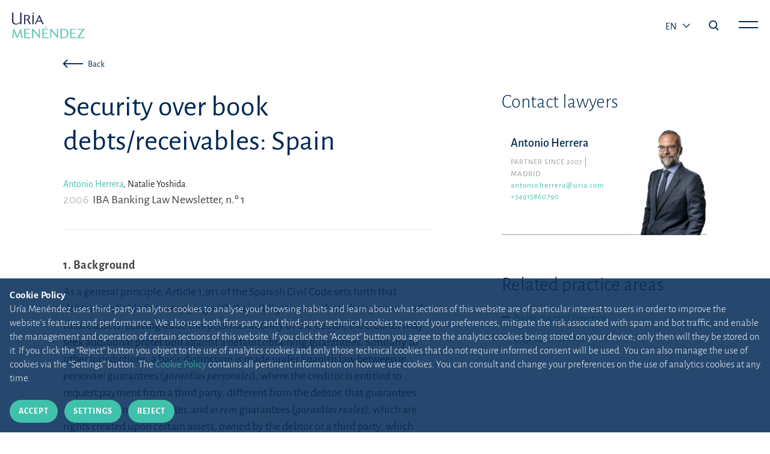

--- FILE ---
content_type: text/html;charset=UTF-8
request_url: https://www.uria.com/en/publicaciones/1527-security-over-book-debtsreceivables-spain
body_size: 11324
content:
<!DOCTYPE html> <html lang="en" xmlns:og="http://opengraphprotocol.org/schema/" data-default-locale-home='es' data-locales="en,es,pt" > <head> <link rel="alternate" hreflang="x-default" href="https://www.uria.com/en/publicaciones/1527-security-over-book-debtsreceivables-spain"/><link rel="alternate" hreflang="en" href="https://www.uria.com/en/publicaciones/1527-security-over-book-debtsreceivables-spain" /><link rel="canonical" href="https://www.uria.com/en/publicaciones/1527-security-over-book-debtsreceivables-spain" /> <link rel="shortcut icon" href="/.resources/uria-module/webresources/images/favicon.ico"/> <title>Security over book debts/receivables: Spain | Uría Menéndez</title> <meta name="title" content="Security over book debts/receivables: Spain"/> <meta name="description" content="IBA Banking Law Newsletter, n.º 1"/> <meta charset="UTF-8"> <meta name="viewport" content="width=device-width, initial-scale=1, shrink-to-fit=no"> <link rel="stylesheet" href="/.resources/uria-module/webresources/fonts/fonts.google.alegreya-sans.css"> <link rel="stylesheet" href="/.resources/uria-module/webresources/css/bootstrap/bootstrap.min.css"> <link rel="stylesheet" href="/.resources/uria-module/webresources/css/main.min.css?v1"> <link rel="stylesheet" href="/.resources/uria-module/webresources/css/custom.min.css?v1"> <link rel="stylesheet" href="/.resources/uria-module/webresources/css/swiper/swiper.min.css"> </head> <body class="header__white"> <header> <div class="header-main"> <div class="header-left"> <a href="/en/"> <img style="display: none" id="header-brand-logo" class="header-logo limited" src="/.resources/uria-module/webresources/images/logo-uria.svg" alt="Logo de Uria abogados" data-src="/.resources/uria-module/webresources/images/logo-uria.svg"> <img style="display: none" id="header-brand-logo--white" class="header-logo--white img-fluid" src="/.resources/uria-module/webresources/images/logo-principal.svg" data-logo="/.resources/uria-module/webresources/images/logo-principal.svg" alt="Logo de Uria abogados"> </a> </div> <div class="header-right header__right"> <div class="header-language d-none d-sm-block"> <button style="text-transform: uppercase" class="dropdown-toggle" type="button" id="dropdownMenu1" data-bs-toggle="dropdown" aria-haspopup="true" aria-expanded="true" style="font-size: 19px; margin-bottom: 5px;"> en <span class="caret"></span> </button> <ul class="dropdown-menu" id="dropdown-langs" aria-labelledby="dropdownMenu1"><li><a href="https://www.uria.com/en/publicaciones/1527-security-over-book-debtsreceivables-spain">ES</a></li><li><a href="https://www.uria.com/en/publicaciones/1527-security-over-book-debtsreceivables-spain">PT</a></li></ul> </div> <i class="icon--search search-menu-icon js-main-search-action" data-action="open"></i> <span class="main-menu-action js-main-menu-action" data-action="open"> <span class="js-menu-bar header__right__bar" id="bar-top"></span> <span class="js-menu-bar header__right__bar" id="bar-bottom"></span> </span> </div> </div> <div class="main-menu js-main-menu"> <div class="header-menu-top"> <div class="logo-uria"> <a href="/en/"> <img class="header-logo img-fluid" src="/.resources/uria-module/webresources/images/logo-principal.svg" alt=""> </a> </div> <ul class="lang-list d-none d-md-block align-self-center" ><li><a href="https://www.uria.com/en/publicaciones/1527-security-over-book-debtsreceivables-spain">EN</a></li><li><a href="https://www.uria.com/en/publicaciones/1527-security-over-book-debtsreceivables-spain">ES</a></li><li><a href="https://www.uria.com/en/publicaciones/1527-security-over-book-debtsreceivables-spain">PT</a></li></ul> <div class="social"></div> </div> <div class="container pt-5"> <div class="row"> <div class="col-12"> <div class="header-menu-main"> <div class="row"> <div class="col-md-4 d-sm-block"> <span class="header-menu-item"> <a class="header-menu-main-title justify-content-between btn-menu" href="/en/una-firma-diferente" > A unique firm </a> <span id="una-firma-diferente" class="d-flex d-md-none chevron js-chevron-menu"></span> </span> <ul class="block-list"> <li> <a href="/en/una-gran-historia" > Our story </a> </li> <li> <a href="/en/una-firma-diferente#section2" > Ongoing academic tradition </a> </li> <li> <a href="/en/etica-deontologia-profesional" > Ethics, professional conduct and compliance </a> </li> <li> <a href="/en/etica-deontologia-profesional/canal-etico" > Ethics Channel </a> </li> <li> <a href="/en/arte" > Uría Menéndez and art </a> </li> <li> <a href="/en/sostenibilidad" > Sustainability </a> </li> <li> <a href="/en/fundacion-profesor-uria" > Professor Uría Foundation </a> </li> <li> <a href="/en/prensa" > Our news </a> </li> </ul> </div> <div class="col-md-4 d-sm-block"> <span class="header-menu-item"> <a class="header-menu-main-title justify-content-between btn-menu" href="/en/equipos-y-talento" > Teams and talent </a> <span id="equipos-y-talento" class="d-flex d-md-none chevron js-chevron-menu"></span> </span> <ul class="block-list"> <li> <a href="/en/talento" > Recruiting talent </a> </li> <li> <a href="/en/abogados" > Lawyers </a> </li> <li> <a href="/en/equipos-y-talento#section3" > Alumni </a> </li> </ul> </div> <div class="col-md-4 d-sm-block"> <span class="header-menu-item"> <a class="header-menu-main-title justify-content-between btn-menu" href="/en/areas-sectores" > The client at the core of what we do </a> <span id="el-cliente-en-el-centro-de-nuestra-actividad" class="d-flex d-md-none chevron js-chevron-menu"></span> </span> <ul class="block-list"> <li> <a href="/en/areas-sectores#area" > Practice areas and industry sectors </a> </li> <li> <a href="/en/digital" > Digital Minds </a> </li> </ul> </div> <div class="col-md-4 d-sm-block"> <span class="header-menu-item"> <a class="header-menu-main-title justify-content-between btn-menu" href="/en/conocimiento" > We share our knowledge </a> <span id="compartimos-nuestro-conocimiento" class="d-flex d-md-none chevron js-chevron-menu"></span> </span> <ul class="block-list"> <li> <a href="/en/publicaciones" > Publication search </a> </li> <li> <a href="/en/revista" > <i>Actualidad Jurídica Uría Menéndez</i> </a> </li> <li> <a href="/en/publicaciones/newsletter" > Newsletters </a> </li> <li> <a target="_blank" href="/en/conocimiento#section3" > Legal updates </a> </li> </ul> </div> <div class="col-md-4 d-sm-block"> <span class="header-menu-item"> <a class="header-menu-main-title justify-content-between btn-menu" href="/en/firma-iberoamericana" > A leading Ibero-American firm </a> <span id="firma-lider-iberoamericana" class="d-flex d-md-none chevron js-chevron-menu"></span> </span> <ul class="block-list"> <li> <a href="/en/firma-iberoamericana#section-map" > International strategy </a> </li> <li> <a href="/en/oficinas" > Offices </a> </li> <li> <a href="/en/PPU" > PPU </a> </li> </ul> </div> <div class="col-md-4 d-none d-md-block"> <h3 class="header-menu-main-direction">HEAD OFFICE</h3> <p class="header-menu-main-street"> C/ Príncipe de Vergara, 187<br>Plaza de Rodrigo Uría <br> 28002 Madrid . España. </p> <p class="header-menu-bottom-contact">+34 915 860 400 <br> <a class="email" href="mailto:madrid@uria.com">madrid@uria.com</a> </p> </div> </div> </div> <hr class="d-none d-md-block"> </div> <div class="col-12 header-menu-bottom"> <hr class="col-11 d-block d-md-none mobile-hr"> <ul class="lang-list d-block d-md-none" ><li><a href="https://www.uria.com/en/publicaciones/1527-security-over-book-debtsreceivables-spain">EN</a></li><li><a href="https://www.uria.com/en/publicaciones/1527-security-over-book-debtsreceivables-spain">ES</a></li><li><a href="https://www.uria.com/en/publicaciones/1527-security-over-book-debtsreceivables-spain">PT</a></li></ul> <div class="header-menu-bottom-adress"> <span class="header-menu-bottom-contact">+34 915 860 400 <a class="header-menu-main-email" href="mailto:madrid@uria.com">madrid@uria.com</a></span> <div class="social"> <ul> <li> <a href="https://www.linkedin.com/company/uria-menendez/?originalSubdomain=es" target="_blank"> <i class="icon--linkedin" style="color: #40C1AC; font-size: 19px; align-self: flex-start;"></i> </a> </li> </ul> </div> </div> </div> </div> </div> </div> <div class="main-menu menu__search js-main-search" style="z-index: 3;"> <div class="header-menu-top"> <div class="logo-uria"> <a href="/en/"> <img class="header-logo img-fluid" src="/.resources/uria-module/webresources/images/logo-principal.svg" alt=""> </a> </div> <i class="icon--cerrar main-menu-action js-main-search-action" data-action="open"></i> </div> <div class="header__center"> <div class="container"> <div class="header-menu-main"> <div class="row"> <div class="col-12"> <div class="searcher__form searcher__form--main"> <form action="/en/buscar"> <div class="input-group"> <input value="" name="search" type="text" class="form-control searcher__form__input" placeholder="Start your search here" aria-label="Search for a term" aria-describedby="button-addon2"> <div class="input-group-append"> <button class="btn searcher__form__btn" type="submit" id="button-addon2"><i class="icon--search"></i></button> </div> </div> </form> </div> </div> </div> </div> </div> </div> </div> </header> <div class="container content__top" xmlns="http://www.w3.org/1999/html"> <div class="row"> <div class="col-12 col-lg-8 mb-4"> <nav class="press__back"> <a href="javascript:getPreviousUrl(publicationListPage);" class="btn btn-tertiary btn--press--back btn-icon btn-sm"> <i class="icon--flecha-larga"></i> <span>Back</span> </a> </nav> </div> </div> </div> <!-- Blogger component --> <section class="container press__section publications--detail"> <div class="row"> <div class="col-12 col-lg-7 press__main__content"> <article> <h1 class="press__title">Security over book debts/receivables: Spain</h1> <div class="press__info"> <span><a href="https://www.uria.com/en/abogados/ahm-antonio-herrera"> Antonio Herrera</a>, </span> <span>Natalie Yoshida. </span> <p class="press__info__text"> <span class="press__info__date">2006</span> <span>IBA Banking Law Newsletter, n.º 1</span> </p> </div> <hr class="press__line"> <p><strong>1. Background</strong></p> <p>As a general principle, Article 1,911 of the Spanish Civil Code sets forth that debtors are liable for complying with their obligations with all their present and future assets. Leaving aside this personal liability of the debtor, the creditor may seek additional protection against a default obtaining guarantees. Similarly to other jurisdictions, a basic distinction is made under Spanish law between <em>in personam</em> guarantees (<em>garantías personales</em>), where the creditor is entitled to request payment from a third party, different from the debtor, that guarantees the obligations of the latter, and <em>in rem</em> guarantees (<em>garantías reales</em>), which are rights created upon certain assets, owned by the debtor or a third party, which allow creditors to enforce their credit rights against those assets with priority over other creditors.</p> <p>The most relevant features common to all types of <em>in rem</em> guarantees or security interests under Spanish law may be summarised as follows:</p> <blockquote dir="ltr" style="MARGIN-RIGHT: 0px"> <p>(i)      The charged asset is “separated” and “reserved” for the benefit of a certain creditor.</p> <p>(ii)      A security interest is enforceable and binding <em>vis-à-vis</em> third parties.</p> <p>(iii)     Security interests secure compliance with a certain and defined obligation. Security interests are ancillary to such principal obligation and cannot exist without it.</p> <p>(iv)     As a general rule, Spanish law prevents any form of foreclosure of a security interest allowing direct and immediate appropriation of the secured asset by the holder of the credit. In case of a breach of the secured obligation, the creditor must foreclose the security interest. Foreclosure normally involves a judicial or non-judicial procedure aimed at selling the relevant asset in a public auction, discharging the secured obligation with the proceeds from the sale and, if any, returning the excess to the owner of the asset.</p> </blockquote> <p>Originally, the Civil Code established two types of security interests: (a) the pledge (<em>prenda</em>), a security interest suitable for movable assets, which requires the mandatory transfer of possession of the relevant asset from the debtor (or owner of the asset) to the secured creditor, and (b) the mortgage (<em>hipoteca</em>), a security interest created on real estate assets, where no transfer of possession is necessary as the registration of the mortgage with the Property Registry (<em>Registro de la Propiedad</em>) allows any third party to be aware that a particular asset is mortgaged.</p> <p>Subsequently, the deficiencies inherent to the traditional types of security interests (in the case of a pledge, for example, the creditor’s appropriation of the pledged asset could prevent the debtor from generating significant income which would ultimately allow repayment of the secured debt) have resulted into the creation of new kinds of security interests which rely on other procedures to guarantee the public knowledge of the security interest without limiting the debtor’s ability to use the relevant asset.</p> <p>Within this framework, the Civil Code does not make any reference to the possibility to create a security interest over credit rights. In absence of specific rules allowing or denying this possibility, this matter has been subject to extensive discussion in the past because, in fact, the practical importance of such instrument cannot be ignored in the financial scenario. However, one specific premise was clear: that the regime applicable to the pledges of tangible assets could not be used for intangible assets and, in particular, credit rights by simple extension of the provisions applicable to the former. As mentioned above, perfection of a pledge on a tangible asset requires the transfer of possession and, by definition, credit rights are not capable of being possessed. In this regard, the transfer of underlying documents evidencing the existence of the credit right, such as invoices, may not be deemed a transfer of possession of the credit right itself. </p> <p>In view of the above, two basic alternatives seemed available: to accept the pledge of credit rights simply as a valid source of obligations for the parties to the pledge agreement without effects vis-à-vis third parties or, alternatively, to accept the possibility to create a pledge on credit rights as a valid security interest applying to the extent possible the rules existing on pledges over tangible assets and the assignment of credits. The first alternative did not receive significant backing among scholars but was, nevertheless, substantially accepted by the Supreme Court from 1985 to 1997. The second alternative has prevailed, though.</p> <p><strong>2. Formation and perfection of the pledge</strong></p> <p>As advanced, from 1985 to 1997, Supreme Court decisions did not question the <em>inter partes </em>validity of the pledge contract. During this period, the case law evolved from a thesis originally contrary to the validity of the pledge over credit rights to a stage in which the possibility of constituting such a pledge was accepted from a formal point of view but its effects against third parties were deemed to begin on the date on which the creditor finally calculated the amount due by the debtor (usually upon default) thereby limiting in practice the possibility to rank senior to other creditors. </p> <p>A pathbreaking case was decided by the Supreme Court on 19 April 1997 and subsequently confirmed by another decision of 7 October 1997. In the first decision, the question, discussed in the context of a dispute between an airline, <em>Hispania Líneas Aéreas, S.A</em> and a Spanish bank, the <em>Banco Exterior de España, S.A</em>., was whether a fixed-term deposit of the airline in the bank, which was pledged to secure debts of the company towards the bank, could be foreclosed by its own terms or had to be included in the bankruptcy estate of the airline. In this case, the Supreme Court recognised the validity of a pledge over banking deposits as a pledge created not over the cash deposited but over the right to recover such cash from the bank, granted to that pledge priority over other charges created over the same right after the pledge, accepted the notification of the pledge to the debtor as equivalent to the transfer of possession and, finally, stated that this type of pledge was suitable to be enforced through set-off. This was further reinforced by a Supreme Court decision of 13 November 1999 which, in addition, recognised the privilege of the pledge over a third party’s claim in those cases where the credit secured by a pledge was still contingent at the moment of the third party’s claim and arose afterwards, thereby accepting the validity of the pledges over credit rights created to secure future and contingent obligations. </p> <p>Prior to these decisions of the Supreme Court, there had been some voices in favour of the understanding that a public deed should not be required to create a pledge over credits and that notification to the debtor was not mandatory. </p> <p>The controversy about the need to formalise the pledge agreement in a public deed arose from the extension of the rules on the assignment of credits to the pledges over credit rights. Credit rights may be transferred under Spanish law pursuant to an agreement executed by the assignor and the assignee that does not need to be formalised in a deed, although the transfer is effective vis-à-vis third parties once its date may be considered certain (the notary formalising a deed certifies the date so that, from a practical point of view, assignments of credit rights are mostly formalised in deeds). Based on these rules, it was argued that the creation of a pledge was less traumatic to the credit right than its sale, so that if there was no need to execute a deed in the case of a sale this formality should not be required for the creation of the pledge. However, the Civil Code generally requires the formalisation of the pledge agreement in a deed, together with the transfer of the possession of the charged asset, as a requisite for perfection of the security interest. Furthermore, the argument based on the extension of the rules on the assignment of credit rights may not be sustained: real estate may be sold without the need to formalise the sale and purchase agreement in a deed but a mortgage has to be compulsorily created in a public deed.</p> <p>With respect to the notification to the debtor and the position defended by the Supreme Court that identifies such notice with the required transfer of possession, there are perhaps more reasons to criticise it. Transfer of possession serves the purpose of alerting other creditors about the creation of the security interest, whereas the notice to the debtor, although it has an undoubted practical interest since it ensures that the credit right will be paid to the creditor benefiting from the pledge, will hardly achieve the same goal.</p> <p>In any event, these matters have been consistently reaffirmed by the case law and, although still discussed among scholars, the formalisation of the pledge agreement in a deed and the notification to the debtor are always complied with in practice. </p> <p><strong>3. Pledge over future credit rights</strong></p> <p>Identification of the asset given as a collateral is key for the valid creation of security interests under Spanish law. In the case of credit rights, however, the precise identification of the credit rights, which continuously arise and are paid, may potentially generate significant difficulties to the operation of these pledges in the market, particularly if it is understood that the pledged credit rights have to be identified once they are created thereby requiring the pledgor and the pledgee to execute pledge agreements from time to time. </p> <p>The Third Additional Provision of the former Act on Venture Capital Entities, which remain in force, is applicable to the assignment of credits and thought to regulate factoring activities. These provisions foresee the possibility of the parties agreeing on the assignment of credits that are not completely identified at the moment of the execution of the assignment because they will arise in the future. In this case, assignment is effected through an umbrella agreement, a sole and consolidated contract, that identifies the credit rights with reference to (a) the period of time when they may arise (up to a year from the date of the agreement), (b) the debtor or (c) the specific legal relationship that gives cause to such credits. </p> <p>The underlying rationale of this solution is to allow the functioning of financial markets without the barriers that have usually been related to the assignment of credit rights ensuring future credit rights may be assigned under a single assignment agreement formalised in a public deed. It seems reasonable to apply this solution to the pledge of credit rights because by definition as mentioned above, such pledges are deemed to be less traumatic to the credit than the assignment itself. In practice, pledges over future credit rights are created through a single deed but identifying the pledged credit rights in accordance with the rules mentioned above.</p> <p><strong>4. Set off of debts against the proceeds of the pledge</strong></p> <p>Questions have been made about whether the set-off of the secured credits with the proceeds of the pledge is possible, or whether it violates the rule that a creditor cannot appropriate the pledged asset directly.</p> <p>The ordinary proceeding for the enforcement of a pledge is by way of auction. Such an enforcement proceeding would in the case of pledges over credit rights merely bring transaction costs to the parties while significantly increasing inefficiencies in the market. </p> <p>In contrast, the nature of the pledged asset allows creditors to directly access the underlying funds as the credits are paid, without further risks of defrauding the credit, as it has an evident and determined face value. Also, it is in the interest of the debtor that an eventual enforcement of the collateral is facilitated, provided no dispute may arise as to the value of the credit right, causing such collateral to be more tradable and accepted in the market, and, as a result, enabling the debtor to obtain credit under more favourable conditions.</p> <p>In view of the above, reconciling the operation of the market with the interest of the parties involved in the transaction demands pacific acceptance of the set-off of credit rights as the proceeding for enforcement of these pledges. Set-off, in this context, implies payment of the credit right to the creditor upon default followed by direct retention of the due amount paid and return of the exceeding amount to the debtor, if any.</p> <p>Spanish courts have confirmed the possibility of set-off as enforcement proceeding for pledges over credit rights. Moreover, as set-off in this context is merely an enforcement of the pledge, it should not be interfered by claims of other creditors against the secured debtor, even in a bankruptcy proceeding where set-off is not generally allowed.</p> <p><strong>5. Ranking in a winding up</strong> </p> <p>The Insolvency Act, which entered into force on 1 September 2004, expressly mentions that a security interest over credit rights ranks with priority in the context of a bankruptcy in those cases where such a security interest has been formalised in a public deed. </p> <p>Therefore, a credit secured by a pledge over credit rights is considered, pursuant to the Insolvency Act, a credit with a special privilege. Credit rights that benefit from a special privilege are paid out of the charged asset with priority over the remaining creditors of the insolvent debtor.</p> <p><strong>6. Conclusion</strong></p> <p>Spanish banking practice has adopted the pledges over credit rights as a usual type of collateral. They represent a demand of the financial markets and also a mean of providing credit to companies, that have typically made use of this alternative to facilitate the funding of their business activities.</p> <p>In view of this practical relevance, the historical debate over the classification and regulation of this category of security interests arising as a result of the legal omissions and case law tradition is gradually losing its importance. The trend consists on the consolidation of this model with basis on the market’s needs and interests, therefore allowing fully operation of the mechanism and an efficient development of the Spanish banking market.</p> <p>In practice, the creation of pledges over credit rights is common and is effected through the formalisation of a pledge agreement in a public deed and the notification of the pledge to the relevant debtors. In case of default, enforcement is channelled through the set-off of the secured obligation with the funds obtained upon payment of the charged credit rights.</p> </article> </div> <div id="sidebarCol" class="col-12 col-lg-5 col-xl-4 offset-xl-1 mt-5 mt-lg-0"> <div class="row"> <div class="col-12"> <h2 class="h3">Contact lawyers</h2> </div> </div> <div id="lawyerShowMoreList" class="row results-wrapper mb-5"> <div class="col-academic col-12"> <div class="lawyer-card "> <div class="lawyer-card-inner js-lawyer-card-inner"> <div class="lawyer-card-front" > <div class="lawyer-card-front-information"> <a class="lawyer-card_link h-auto" href="https://www.uria.com/en/abogados/ahm-antonio-herrera"> <h3 class="h5">Antonio Herrera</h3> </a> <div class="subtext-wrapper is--academic"> <span class="one">Partner since 2007</span> <span class="two mb-3"> Madrid </span> <br><a class="two lawyer-email text-lowercase" href="mailto:antonio.herrera@uria.com">antonio.herrera@uria.com</a> <br><a class="two lawyer-phone" href="tel:+34915860790">+34915860790</a> </div> </div> <div class="lawyer-card-front-image" style="background-image: url('/.imaging/mte/uria/lawyerListImage/lawyers/AHM/files/10416/file/AHM.png')"></div> </div> </div> </div> </div> <div class="col-12 text-end"> <button type="button" id="loadMore" class="btn btn-tertiary caret-icon">See more</button> <button type="button" id="showLess" class="btn btn-tertiary caret-up-icon">See less</button> </div> </div> <div id="practiceAreaBlock" class="row"> <div class="col-12"> <h2 class="h3 mb-4">Related practice areas</h2> <ul> <li><a href="/en/areas-sectores/financiero-y-bancario">Banking and Finance</a></li> <li><a href="/en/areas-sectores/mercado-de-capitales">Capital Markets</a></li> </ul> </div> </div> </div> </div> </section> <section id="otherPublicationsSection" class="container mb-5"> <div class="row"> <div class="col-12 "> <div class="row"> <div class="col-12 col-lg-10"> <h2 class="title title--h2">Other publications</h2> </div> </div> <div class="row"> <div class="col-12"> <ul class="block__list"> <li class="block__list__item"> <div class="block__text--link is--default"> <h3 class="publication__title "> Artículos 105 a 107 </h3> </div> <p class="block__text--author"> <span><a href="https://www.uria.com/en/abogados/ahm-antonio-herrera"> Antonio Herrera</a>. </span> In <strong>Comentario a la Ley de los Mercados de Valores y de los Servicios de Inversión, t. I.</strong> <span>Rafael Sebastián Quetglas (Director), </span> <span>Abel B. Veiga Copo (Director), </span> <span><a href="https://www.uria.com/en/abogados/mjl-martin-jordano-luna"> Martin Jordano</a> (Coordinador). </span> Las Rozas (Madrid): Aranzadi La Ley, 2025 </p> </li> <li class="block__list__item"> <div class="block__text--link is--default"> <h3 class="publication__title "> El contrato de compraventa de activos </h3> </div> <p class="block__text--author"> <span><a href="https://www.uria.com/en/abogados/ahm-antonio-herrera"> Antonio Herrera</a>. </span> In <strong>Manual de fusiones y adquisiciones de empresas. Actualizado al RDL 5/2023, de 28 de junio, 4.ª ed.</strong> <span>Rafael Sebastián Quetglas (Director), </span> <span><a href="https://www.uria.com/en/abogados/mjl-martin-jordano-luna"> Martin Jordano</a> (Coordinador). </span> Las Rozas (Madrid): La Ley-Wolters Kluwer, 2024 </p> </li> <li class="block__list__item"> <a target="_self" class="block__text--link" href="https://www.uria.com/es/publicaciones/9478-el-mercado-de-valores-de-hong-kong-revoluciona-el-proceso-de-salida-a-bolsa" > <h3 class="publication__title publication__title__with__button"> El mercado de valores de Hong Kong revoluciona el proceso de salida a bolsa </h3> <span class="btn btn-secondary btn-icon block__text--button"> <span>Go to article</span> <img src="[data-uri]" style="width: 15px" /> </span> </a> <p class="block__text--author"> <span>Javier Pérez Torras, </span> <span><a href="https://www.uria.com/en/abogados/ase-antonio-sanchez-cerban"> Antonio Sánchez</a>. </span> Uría Menéndez (uria.com), septiembre 2025 </p> </li> <li class="block__list__item"> <a target="_self" class="block__text--link" href="https://www.uria.com/es/publicaciones/9379-el-tribunal-supremo-vuelve-a-pronunciarse-sobre-los-efectos-de-una-novacion-modi" > <h3 class="publication__title publication__title__with__button"> El Tribunal Supremo vuelve a pronunciarse sobre los efectos de una novación modificativa no extintiva de una obligación principal sobre la fianza que la garantiza </h3> <span class="btn btn-secondary btn-icon block__text--button"> <span>Go to article</span> <img src="[data-uri]" style="width: 15px" /> </span> </a> <p class="block__text--author"> <span>Pablo Daza González, </span> <span>Eugenia Martínez Asensi. </span> Uría Menéndez (uria.com), 23/06/2025 </p> </li> <li class="block__list__item"> <a target="_self" class="block__text--link" href="https://www.uria.com/es/publicaciones/9340-reglamento-dora-un-cambio-de-paradigma-en-las-obligaciones-de-ciberseguridad-de" > <h3 class="publication__title publication__title__with__button"> Reglamento DORA: un cambio de paradigma en las obligaciones de ciberseguridad del sector financiero </h3> <span class="btn btn-secondary btn-icon block__text--button"> <span>Go to article</span> <img src="[data-uri]" style="width: 15px" /> </span> </a> <p class="block__text--author"> <span>Juan Sebastián Gómez Castro, </span> <span>Martín Montilla Castilla. </span> Actualidad Jurídica Uría Menéndez, n.º 67, 2025 </p> </li> </ul> </div> </div> </div> </div> </section> <script nonce="2JwKjihc6mQWAF8B4OLTGA=="> document.addEventListener("DOMContentLoaded", function () { var containerCont = 0; var interval = setInterval(function() { if ($('.uri-Layout-fullWidthInsideContainer').length > 0) { $('.press__section').css("max-width","initial").css("padding-left","0"); $('.press__section').removeClass("container"); $('.press__main__content').removeClass("offset-lg-1"); $('.press__main__content').removeClass("col-lg-10"); clearInterval(interval); } else { if (containerCont == 5) clearInterval(interval); containerCont++; } }, 1000); const num_elems = $("#lawyerShowMoreList .col-academic").length; const max_initial_visible_items = 3; let current_visible_elems = max_initial_visible_items; $('#showLess').hide(); if (num_elems <= current_visible_elems) { $('#loadMore').hide(); } $("#lawyerShowMoreList .col-academic").hide(); $('#lawyerShowMoreList .col-academic:lt(' + current_visible_elems + ')').show(); $('#loadMore').click(function () { current_visible_elems = (current_visible_elems + 5 <= num_elems) ? current_visible_elems + 5 : num_elems; $('#lawyerShowMoreList .col-academic:lt(' + current_visible_elems + ')').show(); $('#showLess').show(); $('#loadMore').hide(); }); $('#showLess').click(function () { current_visible_elems = max_initial_visible_items; $('#lawyerShowMoreList .col-academic').not(':lt(' + current_visible_elems + ')').hide(); $('#loadMore').show(); $('#showLess').hide(); }); }); </script> <footer> <div class="footer__layout"> <div class="container"> <div class="row"> <div class="col-12"> <div class="footer-top"> <div class="logo-uria"> <a href="/en/"> <img class="img-fluid" src="/.resources/uria-module/webresources/images/logo-white.svg" alt="Uría Menéndez"> </a> </div> <div class="social"> <ul> <li> <a href="https://www.linkedin.com/company/uria-menendez/" target="_blank"> <img class="img-fluid" src="/.resources/uria-module/webresources/images/ic-linkedin.svg" alt="Linkedin"> </a> </li> </ul> </div> </div> <hr> </div> <div class="col-12"> <div class="footer-main"> <div class="row"> <div class="d-none d-md-block col-md-4 col-lg-2"> <a class="footer-main-title" href="/en/una-firma-diferente" > A unique firm </a> <span class="d-block d-md-none chevron bottom"></span> <ul class="block-list"> <li> <a href="/en/una-gran-historia" > Our story </a> </li> <li> <a href="/en/una-firma-diferente#section2" > Ongoing academic tradition </a> </li> <li> <a href="/en/etica-deontologia-profesional" > Ethics, professional conduct and compliance </a> </li> <li> <a href="/en/etica-deontologia-profesional/canal-etico" > Ethics Channel </a> </li> <li> <a href="/en/arte" > Uría Menéndez and art </a> </li> <li> <a href="/en/sostenibilidad" > Sustainability </a> </li> <li> <a href="/en/fundacion-profesor-uria" > Professor Uría Foundation </a> </li> <li> <a href="/en/prensa" > Our news </a> </li> </ul> </div> <div class="d-none d-md-block col-md-4 col-lg-2"> <a class="footer-main-title" href="/en/equipos-y-talento" > Teams and talent </a> <span class="d-block d-md-none chevron bottom"></span> <ul class="block-list"> <li> <a href="/en/talento" > Recruiting talent </a> </li> <li> <a href="/en/abogados" > Lawyers </a> </li> <li> <a href="/en/equipos-y-talento#section3" > Alumni </a> </li> </ul> </div> <div class="d-none d-md-block col-md-4 col-lg-2"> <a class="footer-main-title" href="/en/areas-sectores" > The client at the core of what we do </a> <span class="d-block d-md-none chevron bottom"></span> <ul class="block-list"> <li> <a href="/en/areas-sectores#area" > Practice areas and industry sectors </a> </li> <li> <a href="/en/digital" > Digital Minds </a> </li> </ul> </div> <div class="d-none d-md-block col-md-4 col-lg-2"> <a class="footer-main-title" href="/en/conocimiento" > We share our knowledge </a> <span class="d-block d-md-none chevron bottom"></span> <ul class="block-list"> <li> <a href="/en/publicaciones" > Publication search </a> </li> <li> <a href="/en/revista" > <i>Actualidad Jurídica Uría Menéndez</i> </a> </li> <li> <a href="/en/publicaciones/newsletter" > Newsletters </a> </li> <li> <a target="_blank" href="/en/conocimiento#section3" > Legal updates </a> </li> </ul> </div> <div class="d-none d-md-block col-md-4 col-lg-2"> <a class="footer-main-title" href="/en/firma-iberoamericana" > A leading Ibero-American firm </a> <span class="d-block d-md-none chevron bottom"></span> <ul class="block-list"> <li> <a href="/en/firma-iberoamericana#section-map" > International strategy </a> </li> <li> <a href="/en/oficinas" > Offices </a> </li> <li> <a href="/en/PPU" > PPU </a> </li> </ul> </div> <div class="col-12 col-md-4 col-lg-2"> <div class="footer-main-direction">HEAD OFFICE</div> <p class="footer-main-street">C/ Príncipe de Vergara, 187<br>Plaza de Rodrigo Uría <br> 28002 Madrid (España) </p> <p class="footer-main-contact">+34 915 860 400 <a class="footer-main-email" href="mailto:madrid@uria.com">madrid@uria.com</a> </p> </div> </div> </div> </div> <div class="col-12"> <hr> <div class="footer-bottom"> <span class="disclaimer mt-3 mb-3">Uría Menéndez Abogados, S.L.P. | Registro Mercantil de Madrid, Tomo 24490 del Libro de Inscripciones Folio 42, Sección 8, Hoja M-43976. NIF: B28563963</span> <ul class="legal-list"> <li> <a href="/en/mapa-web" > Site map </a> </li> <li> <a href="/en/politica-cookies" > Cookie Policy </a> </li> <li> <a href="/en/politica-privacidad" > Privacy Policy </a> </li> <li> <a href="/en/phishing" > Protection against phishing attacks </a> </li> <li> <a target="_blank" href="https://www.uria.com/documentos/galerias/6561/documento/13144/UM-security.pdf" > Information Security Policy </a> </li> <li> <a href="/en/condiciones-contratacion" > Standard Terms of Engagement </a> </li> <li> <a href="/en/nota-legal" > Terms of Use </a> </li> <li> <a href="/en/contacto" > Contact </a> </li> <li> <a href="/en/prensa" > Press </a> </li> </ul> </div> </div> </div> </div> </div> </footer> <div class="cookiealert" role="alert"> <div class="cookiealert-container"> <p class="cookiealert__text"> <strong class="cookiealert__text__title">Cookie Policy</strong> <span>Uría Menéndez uses third-party analytics cookies to analyse your browsing habits and learn about what sections of this website are of particular interest to users in order to improve the website’s features and performance. We also use both first-party and third-party technical cookies to record your preferences, mitigate the risk associated with spam and bot traffic, and enable the management and operation of certain sections of this website. If you click the “Accept” button you agree to the analytics cookies being stored on your device; only then will they be stored on it. If you click the “Reject” button you object to the use of analytics cookies and only those technical cookies that do not require informed consent will be used. You can also manage the use of cookies via the “Settings” button. The <a href="/en/politica-cookies">Cookie Policy</a> contains all pertinent information on how we use cookies. You can consult and change your preferences on the use of analytics cookies at any time.</span> </p> <div class="mt-2 mt-lg-0 w-100"> <a type="button" class="me-2 btn btn-primary btn-sm btn-cookies js-acceptcookies" aria-label="Close"> Accept </a> <a href="/en/politica-cookies" class="btn btn-primary btn-sm btn-cookies" aria-label="Close"> Settings </a> <a type="button" class="ms-2 btn btn-primary btn-sm btn-cookies js-rejectcookies" aria-label="Close"> Reject </a> </div> </div> </div> <!--Scripts--> <script nonce="2JwKjihc6mQWAF8B4OLTGA==" src="/.resources/uria-module/webresources/js/min/jquery.min.js"></script> <script nonce="2JwKjihc6mQWAF8B4OLTGA==" src="/.resources/uria-module/webresources/js/min/bootstrap.bundle.min.js"></script> <script nonce="2JwKjihc6mQWAF8B4OLTGA==" src="/.resources/uria-module/webresources/js/min/mediaelement/mediaelement-and-player.min.js"></script> <link rel="stylesheet" href="/.resources/uria-module/webresources/css/mediaelement/mediaelementplayer.min.css" /> <script nonce="2JwKjihc6mQWAF8B4OLTGA=="> var currentLang = "en"; var lawyerListPage = "/en/abogados"; var publicationListPage = "/en/publicaciones"; </script> <script nonce="2JwKjihc6mQWAF8B4OLTGA==" src="/.resources/uria-module/webresources/js/min/main.min.js"></script> <script nonce="2JwKjihc6mQWAF8B4OLTGA==" src="/.resources/uria-module/webresources/js/cookiealert.js"></script> <script nonce="2JwKjihc6mQWAF8B4OLTGA==" src="/.resources/uria-module/webresources/js/min/objectFitPolyfill.basic.min.js"></script></body> </html>

--- FILE ---
content_type: image/svg+xml;charset=UTF-8
request_url: https://www.uria.com/.resources/uria-module/webresources/images/logo-uria.svg
body_size: 7843
content:
<?xml version="1.0" encoding="UTF-8"?>
<svg width="219px" height="78px" viewBox="0 0 219 78" version="1.1" xmlns="http://www.w3.org/2000/svg" xmlns:xlink="http://www.w3.org/1999/xlink">
    <defs>
        <polygon id="path-1" points="1.37418183 0.75588637 8.30872709 0.75588637 8.30872709 35.3535771 1.37418183 35.3535771"></polygon>
        <polygon id="path-3" points="0.648727254 0.711359093 24.2178187 0.711359093 24.2178187 28.7272724 0.648727254 28.7272724"></polygon>
        <polygon id="path-5" points="0.923999981 0.711359093 24.4930914 0.711359093 24.4930914 28.7272724 0.923999981 28.7272724"></polygon>
    </defs>
    <g id="Elementos-comunes-y-home" stroke="none" stroke-width="1" fill="none" fill-rule="evenodd">
        <g id="home-bloque-1" transform="translate(-230.000000, -138.000000)">
            <g id="logo" transform="translate(230.000000, 137.000000)">
                <g id="Group-29">
                    <g id="Group-3" transform="translate(0.000000, 1.039568)" fill="#FFFFFF">
                        <path d="M24.6440003,35.337059 L24.6440003,30.1392181 C24.6440003,30.1392181 20.7567275,36.3461045 11.8167274,36.3461045 C7.62400008,36.3461045 4.47672732,34.961809 2.63854548,33.0478545 C0.609454552,31.0010363 0.00218181829,28.5663999 0.00218181829,24.8911045 L0.00218181829,0.75480908 L4.04036368,0.75480908 L4.04036368,22.7311727 C4.04036368,26.5518999 4.38945459,28.6292408 5.38036369,30.1481954 C6.69672734,32.2075817 9.60036374,33.816309 13.1440001,33.816309 C18.0112729,33.816309 22.1985457,30.4264908 24.5367275,27.8176954 L24.6403639,0.75480908 L28.6821821,0.75480908 L28.6821821,35.337059" id="Fill-1"></path>
                    </g>
                    <path d="M49.0749088,22.8739107 L57.0912725,36.3918876 L52.8839997,36.3918876 L45.3839996,23.6585243 C44.6312723,23.7752289 43.8767269,23.8919334 41.8112723,23.8919334 C40.9803632,23.8919334 40.5421814,23.8542289 39.9476359,23.8147289 L39.9476359,36.3918876 L36.1385449,36.3918876 L36.1385449,8.72932019 L43.6785451,8.72932019 C47.7239997,8.72932019 49.7494542,9.08302473 51.5349088,10.2949565 C53.3185452,11.5122747 54.2730907,13.6291155 54.2730907,15.7818655 C54.2730907,17.4282972 53.7603634,18.9580245 52.8421816,20.2112517 C51.5349088,21.934888 49.9858179,22.5220016 49.0749088,22.8739107 M39.9476359,11.1190701 L39.9476359,22.2042066 C46.4149085,22.2832066 50.3458175,19.974252 50.3458175,16.0170702 C50.3458175,15.076252 50.0676357,13.9002293 49.1930902,12.9199111 C47.9239994,11.4709792 46.1767267,11.1190701 43.8349085,11.1190701" id="Fill-4" fill="#FFFFFF"></path>
                    <g id="Group-8" transform="translate(60.000000, 1.039568)">
                        <mask id="mask-2" fill="white">
                            <use xlink:href="#path-1"></use>
                        </mask>
                        <g id="Clip-7"></g>
                        <path d="M8.30872709,0.755168177 L2.3250909,5.8021911 L1.37418183,5.01757743 L3.94509085,0.755168177 L8.30872709,0.755168177 Z M1.56872729,35.3535764 L5.38145435,35.3535764 L5.38145435,7.69100893 L1.56872729,7.69100893 L1.56872729,35.3535764 Z" id="Fill-6" fill="#FFFFFF" mask="url(#mask-2)"></path>
                    </g>
                    <path d="M82.9367272,8.72932019 L95.9512728,36.3936838 L91.8658182,36.3936838 L88.2530909,28.5170247 L75.7149089,28.5170247 L72.105818,36.3936838 L68.6949088,36.3936838 L81.8239999,8.72932019 M76.8258181,26.1272744 L87.1440003,26.1272744 L82.8967274,16.8393884 C82.3440002,15.6651611 82.182182,14.8805475 82.0658183,14.3329339 C81.8676365,15.1947521 81.7858183,15.5071612 81.2312728,16.6849793" id="Fill-9" fill="#FFFFFF"></path>
                    <polyline id="Fill-11" fill="#5EC3B2" points="202.46364 75.4207608 218.950913 75.4207608 218.950913 77.8913063 196.912731 77.8913063 196.912731 76.7942835 213.278186 52.6974879 197.525458 52.6974879 197.525458 50.2305333 218.712731 50.2305333 218.712731 51.3257606"></polyline>
                    <polyline id="Fill-13" fill="#5EC3B2" points="40.7360009 75.5031736 55.8941824 75.5031736 55.8941824 77.8911282 36.9287283 77.8911282 36.9287283 50.2303552 54.0669097 50.2303552 54.0669097 52.6542189 40.7360009 52.6542189 40.7360009 62.2581053 52.5250915 62.2581053 52.5250915 64.6101508 40.7360009 64.6101508"></polyline>
                    <g id="Group-17" transform="translate(60.000000, 49.516842)">
                        <mask id="mask-4" fill="white">
                            <use xlink:href="#path-3"></use>
                        </mask>
                        <g id="Clip-16"></g>
                        <path d="M24.2178187,0.711359093 L24.2178187,28.727632 L23.021455,28.727632 L6.24145466,9.01892732 C5.40872736,8.03860914 4.61600007,7.01879095 3.9414546,5.96126821 L3.9414546,28.3757229 L0.648727254,28.3757229 L0.648727254,0.711359093 L3.90509097,0.711359093 L18.4505458,17.8759046 C19.9578186,19.6372456 20.2341822,19.9496547 21.0250914,21.2046774 L20.8269095,0.711359093" id="Fill-15" fill="#5EC3B2" mask="url(#mask-4)"></path>
                    </g>
                    <g id="Group-20" transform="translate(114.545455, 49.516842)">
                        <mask id="mask-6" fill="white">
                            <use xlink:href="#path-5"></use>
                        </mask>
                        <g id="Clip-19"></g>
                        <path d="M24.4930914,0.711359093 L24.4930914,28.727632 L23.2985459,28.727632 L6.52036375,9.01892732 C5.68763645,8.03860914 4.89490916,7.01879095 4.22218188,5.96126821 L4.22218188,28.3757229 L0.923999981,28.3757229 L0.923999981,0.711359093 L4.18400006,0.711359093 L18.7276368,17.8759046 C20.2330913,19.6372456 20.5112732,19.9496547 21.3040004,21.2046774 L21.1040004,0.711359093" id="Fill-18" fill="#5EC3B2" mask="url(#mask-6)"></path>
                    </g>
                    <polyline id="Fill-21" fill="#5EC3B2" points="179.541817 75.5031736 194.418181 75.5031736 194.418181 77.8911282 175.734544 77.8911282 175.734544 50.2303552 192.872726 50.2303552 192.872726 52.6542189 179.541817 52.6542189 179.541817 62.2581053 191.327272 62.2581053 191.327272 64.6101508 179.541817 64.6101508"></polyline>
                    <path d="M105.423456,43.29541 L99.3943651,48.3801373 L98.4398196,47.5973191 L101.03982,43.29541 M95.4652738,75.5022737 L110.623455,75.5022737 L110.623455,77.8920237 L91.6543648,77.8920237 L91.6543648,50.2276601 L108.796182,50.2276601 L108.796182,52.6551146 L95.4652738,52.6551146 L95.4652738,62.259001 L107.250728,62.259001 L107.250728,64.609251 L95.4652738,64.609251" id="Fill-23" fill="#5EC3B2"></path>
                    <path d="M155.056913,77.8913063 L146.526004,77.8913063 L146.526004,50.2287388 L155.851458,50.2287388 C159.816913,50.2287388 163.233277,50.8176479 166.127822,53.3223069 C168.706004,55.5181478 170.651458,59.2796249 170.651458,63.9837157 C170.651458,68.5280111 168.827822,72.0165792 166.524186,74.2088291 C163.627822,76.9522836 160.016913,77.8913063 155.056913,77.8913063 M150.375095,52.6202843 L150.375095,75.5392622 L154.146004,75.5392622 C157.796913,75.5392622 159.935095,75.1855576 162.080549,73.7384212 C163.746004,72.600103 166.600549,69.8189439 166.600549,64.2943301 C166.600549,60.6495573 165.413276,57.9078981 164.024185,56.1465571 C161.207822,52.6202843 157.160549,52.6202843 154.024186,52.6202843" id="Fill-25" fill="#5EC3B2"></path>
                    <path d="M31.5820015,77.8649132 L27.7601832,77.8649132 L25.549274,63.6538905 C24.960183,59.9947541 24.960183,58.7110041 25.040183,56.9999359 C24.3674557,59.6446405 24.0165466,60.5010723 23.0674557,62.6412541 L16.5220008,77.8649132 L14.5129098,77.8649132 L7.7692731,62.6017541 C6.35109122,59.3322314 6.07472757,58.2046859 5.79472755,56.9999359 C5.87836392,59.0593223 5.75654573,60.6949814 5.16563661,64.4708223 L3.15654561,77.8649132 L0.000181818177,77.8649132 L4.18018202,50.3782995 L6.23290939,50.3782995 L14.2365461,68.4836632 C14.9438189,70.0798223 15.4983644,71.5215723 15.8165462,72.8843223 C16.0092735,72.2217996 16.363819,70.9757541 17.1110917,69.2233905 L25.1947285,50.3782995 L27.2056377,50.3782995" id="Fill-27" fill="#5EC3B2"></path>
                </g>
            </g>
        </g>
    </g>
</svg>
